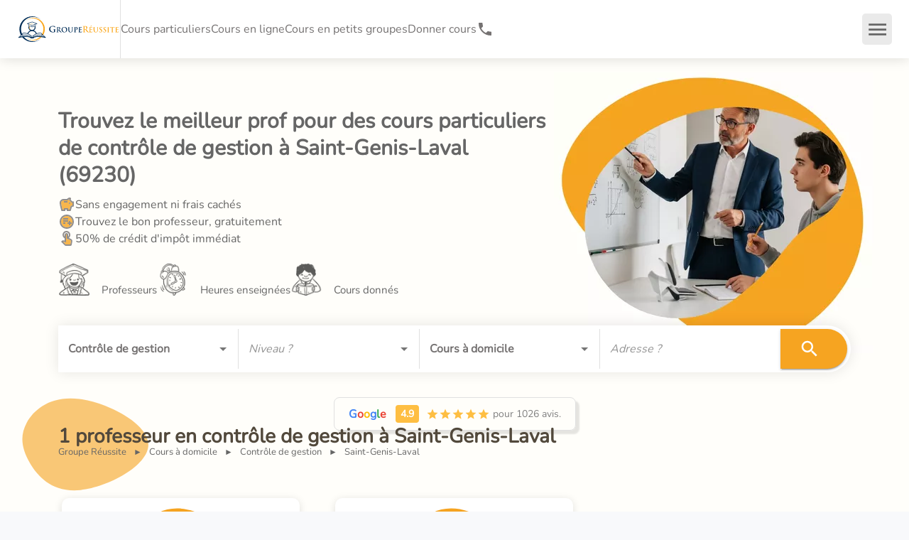

--- FILE ---
content_type: application/javascript; charset=UTF-8
request_url: https://groupe-reussite.fr/_next/static/chunks/9401-8b856f5bfc126b96.js
body_size: 936
content:
"use strict";(self.webpackChunk_N_E=self.webpackChunk_N_E||[]).push([[9401],{8869:(e,t,r)=>{r.d(t,{A:()=>f});var a=r(14232),o=r(69241),i=r(13323),n=r(39636),s=r(8902),l=r(6229),c=r(21964),d=r(14457),p=r(21849);function u(e){return(0,p.Ay)("MuiListSubheader",e)}(0,d.A)("MuiListSubheader",["root","colorPrimary","colorInherit","gutters","inset","sticky"]);var m=r(37876);let y=e=>{let{classes:t,color:r,disableGutters:a,inset:o,disableSticky:n}=e,s={root:["root","default"!==r&&"color".concat((0,c.A)(r)),!a&&"gutters",o&&"inset",!n&&"sticky"]};return(0,i.A)(s,u,t)},g=(0,n.Ay)("li",{name:"MuiListSubheader",slot:"Root",overridesResolver:(e,t)=>{let{ownerState:r}=e;return[t.root,"default"!==r.color&&t["color".concat((0,c.A)(r.color))],!r.disableGutters&&t.gutters,r.inset&&t.inset,!r.disableSticky&&t.sticky]}})((0,s.A)(e=>{let{theme:t}=e;return{boxSizing:"border-box",lineHeight:"48px",listStyle:"none",color:(t.vars||t).palette.text.secondary,fontFamily:t.typography.fontFamily,fontWeight:t.typography.fontWeightMedium,fontSize:t.typography.pxToRem(14),variants:[{props:{color:"primary"},style:{color:(t.vars||t).palette.primary.main}},{props:{color:"inherit"},style:{color:"inherit"}},{props:e=>{let{ownerState:t}=e;return!t.disableGutters},style:{paddingLeft:16,paddingRight:16}},{props:e=>{let{ownerState:t}=e;return t.inset},style:{paddingLeft:72}},{props:e=>{let{ownerState:t}=e;return!t.disableSticky},style:{position:"sticky",top:0,zIndex:1,backgroundColor:(t.vars||t).palette.background.paper}}]}})),v=a.forwardRef(function(e,t){let r=(0,l.b)({props:e,name:"MuiListSubheader"}),{className:a,color:i="default",component:n="li",disableGutters:s=!1,disableSticky:c=!1,inset:d=!1,...p}=r,u={...r,color:i,component:n,disableGutters:s,disableSticky:c,inset:d},v=y(u);return(0,m.jsx)(g,{as:n,className:(0,o.A)(v.root,a),ref:t,ownerState:u,...p})});v&&(v.muiSkipListHighlight=!0);let f=v},15929:(e,t,r)=>{r.d(t,{A:()=>y});var a=r(14232),o=r(69241),i=r(13323),n=r(39636),s=r(8902),l=r(6229),c=r(99215),d=r(70228),p=r(37876);let u=e=>{let{alignItems:t,classes:r}=e;return(0,i.A)({root:["root","flex-start"===t&&"alignItemsFlexStart"]},c.f,r)},m=(0,n.Ay)("div",{name:"MuiListItemIcon",slot:"Root",overridesResolver:(e,t)=>{let{ownerState:r}=e;return[t.root,"flex-start"===r.alignItems&&t.alignItemsFlexStart]}})((0,s.A)(e=>{let{theme:t}=e;return{minWidth:56,color:(t.vars||t).palette.action.active,flexShrink:0,display:"inline-flex",variants:[{props:{alignItems:"flex-start"},style:{marginTop:8}}]}})),y=a.forwardRef(function(e,t){let r=(0,l.b)({props:e,name:"MuiListItemIcon"}),{className:i,...n}=r,s=a.useContext(d.A),c={...r,alignItems:s.alignItems},y=u(c);return(0,p.jsx)(m,{className:(0,o.A)(y.root,i),ownerState:c,ref:t,...n})})},22323:(e,t,r)=>{r.d(t,{A:()=>n,b:()=>i});var a=r(14457),o=r(21849);function i(e){return(0,o.Ay)("MuiListItemText",e)}let n=(0,a.A)("MuiListItemText",["root","multiline","dense","inset","primary","secondary"])},54883:(e,t,r)=>{r.d(t,{A:()=>S});var a=r(14232),o=r(69241),i=r(13323),n=r(92181),s=r(70568),l=r(39636),c=r(8902),d=r(6229),p=r(70228),u=r(40550),m=r(72058),y=r(43090),g=r(95965),v=r(99215),f=r(22323),b=r(14457),A=r(21849);function h(e){return(0,A.Ay)("MuiMenuItem",e)}let x=(0,b.A)("MuiMenuItem",["root","focusVisible","dense","disabled","divider","gutters","selected"]);var I=r(37876);let k=e=>{let{disabled:t,dense:r,divider:a,disableGutters:o,selected:n,classes:s}=e,l=(0,i.A)({root:["root",r&&"dense",t&&"disabled",!o&&"gutters",a&&"divider",n&&"selected"]},h,s);return{...s,...l}},M=(0,l.Ay)(u.A,{shouldForwardProp:e=>(0,s.A)(e)||"classes"===e,name:"MuiMenuItem",slot:"Root",overridesResolver:(e,t)=>{let{ownerState:r}=e;return[t.root,r.dense&&t.dense,r.divider&&t.divider,!r.disableGutters&&t.gutters]}})((0,c.A)(e=>{let{theme:t}=e;return{...t.typography.body1,display:"flex",justifyContent:"flex-start",alignItems:"center",position:"relative",textDecoration:"none",minHeight:48,paddingTop:6,paddingBottom:6,boxSizing:"border-box",whiteSpace:"nowrap","&:hover":{textDecoration:"none",backgroundColor:(t.vars||t).palette.action.hover,"@media (hover: none)":{backgroundColor:"transparent"}},["&.".concat(x.selected)]:{backgroundColor:t.vars?"rgba(".concat(t.vars.palette.primary.mainChannel," / ").concat(t.vars.palette.action.selectedOpacity,")"):(0,n.X4)(t.palette.primary.main,t.palette.action.selectedOpacity),["&.".concat(x.focusVisible)]:{backgroundColor:t.vars?"rgba(".concat(t.vars.palette.primary.mainChannel," / calc(").concat(t.vars.palette.action.selectedOpacity," + ").concat(t.vars.palette.action.focusOpacity,"))"):(0,n.X4)(t.palette.primary.main,t.palette.action.selectedOpacity+t.palette.action.focusOpacity)}},["&.".concat(x.selected,":hover")]:{backgroundColor:t.vars?"rgba(".concat(t.vars.palette.primary.mainChannel," / calc(").concat(t.vars.palette.action.selectedOpacity," + ").concat(t.vars.palette.action.hoverOpacity,"))"):(0,n.X4)(t.palette.primary.main,t.palette.action.selectedOpacity+t.palette.action.hoverOpacity),"@media (hover: none)":{backgroundColor:t.vars?"rgba(".concat(t.vars.palette.primary.mainChannel," / ").concat(t.vars.palette.action.selectedOpacity,")"):(0,n.X4)(t.palette.primary.main,t.palette.action.selectedOpacity)}},["&.".concat(x.focusVisible)]:{backgroundColor:(t.vars||t).palette.action.focus},["&.".concat(x.disabled)]:{opacity:(t.vars||t).palette.action.disabledOpacity},["& + .".concat(g.A.root)]:{marginTop:t.spacing(1),marginBottom:t.spacing(1)},["& + .".concat(g.A.inset)]:{marginLeft:52},["& .".concat(f.A.root)]:{marginTop:0,marginBottom:0},["& .".concat(f.A.inset)]:{paddingLeft:36},["& .".concat(v.A.root)]:{minWidth:36},variants:[{props:e=>{let{ownerState:t}=e;return!t.disableGutters},style:{paddingLeft:16,paddingRight:16}},{props:e=>{let{ownerState:t}=e;return t.divider},style:{borderBottom:"1px solid ".concat((t.vars||t).palette.divider),backgroundClip:"padding-box"}},{props:e=>{let{ownerState:t}=e;return!t.dense},style:{[t.breakpoints.up("sm")]:{minHeight:"auto"}}},{props:e=>{let{ownerState:t}=e;return t.dense},style:{minHeight:32,paddingTop:4,paddingBottom:4,...t.typography.body2,["& .".concat(v.A.root," svg")]:{fontSize:"1.25rem"}}}]}})),S=a.forwardRef(function(e,t){let r,i=(0,d.b)({props:e,name:"MuiMenuItem"}),{autoFocus:n=!1,component:s="li",dense:l=!1,divider:c=!1,disableGutters:u=!1,focusVisibleClassName:g,role:v="menuitem",tabIndex:f,className:b,...A}=i,h=a.useContext(p.A),x=a.useMemo(()=>({dense:l||h.dense||!1,disableGutters:u}),[h.dense,l,u]),S=a.useRef(null);(0,m.A)(()=>{n&&S.current&&S.current.focus()},[n]);let C={...i,dense:x.dense,divider:c,disableGutters:u},L=k(i),R=(0,y.A)(S,t);return i.disabled||(r=void 0!==f?f:-1),(0,I.jsx)(p.A.Provider,{value:x,children:(0,I.jsx)(M,{ref:R,role:v,tabIndex:r,component:s,focusVisibleClassName:(0,o.A)(L.focusVisible,g),className:(0,o.A)(L.root,b),...A,ownerState:C,classes:L})})})},78283:(e,t,r)=>{r.d(t,{A:()=>o});var a=r(14232);let o=e=>{let t=a.useRef({});return a.useEffect(()=>{t.current=e}),t.current}},97725:(e,t,r)=>{r.d(t,{A:()=>n,Y:()=>i});var a=r(14457),o=r(21849);function i(e){return(0,o.Ay)("MuiListItemButton",e)}let n=(0,a.A)("MuiListItemButton",["root","focusVisible","dense","alignItemsFlexStart","disabled","divider","gutters","selected"])},99215:(e,t,r)=>{r.d(t,{A:()=>n,f:()=>i});var a=r(14457),o=r(21849);function i(e){return(0,o.Ay)("MuiListItemIcon",e)}let n=(0,a.A)("MuiListItemIcon",["root","alignItemsFlexStart"])}}]);

--- FILE ---
content_type: application/javascript; charset=UTF-8
request_url: https://groupe-reussite.fr/_next/static/chunks/8781.e5c630717c9a9f34.js
body_size: 1848
content:
(self.webpackChunk_N_E=self.webpackChunk_N_E||[]).push([[1162,8781],{15669:(t,e,n)=>{"use strict";n.d(e,{A:()=>l});var o=n(46313),r=n(37876);let l=(0,o.A)((0,r.jsx)("path",{d:"M6.54 5c.06.89.21 1.76.45 2.59l-1.2 1.2c-.41-1.2-.67-2.47-.76-3.79zm9.86 12.02c.85.24 1.72.39 2.6.45v1.49c-1.32-.09-2.59-.35-3.8-.75zM7.5 3H4c-.55 0-1 .45-1 1 0 9.39 7.61 17 17 17 .55 0 1-.45 1-1v-3.49c0-.55-.45-1-1-1-1.24 0-2.45-.2-3.57-.57-.1-.04-.21-.05-.31-.05-.26 0-.51.1-.71.29l-2.2 2.2c-2.83-1.45-5.15-3.76-6.59-6.59l2.2-2.2c.28-.28.36-.67.25-1.02C8.7 6.45 8.5 5.25 8.5 4c0-.55-.45-1-1-1"}),"CallOutlined")},16343:(t,e,n)=>{"use strict";n.d(e,{A:()=>f});var o,r=n(14232),l=n(95062),a=n.n(l),c=function(){var t=function(e,n){return(t=Object.setPrototypeOf||({__proto__:[]})instanceof Array&&function(t,e){t.__proto__=e}||function(t,e){for(var n in e)e.hasOwnProperty(n)&&(t[n]=e[n])})(e,n)};return function(e,n){function o(){this.constructor=e}t(e,n),e.prototype=null===n?Object.create(n):(o.prototype=n.prototype,new o)}}(),i=function(){return(i=Object.assign||function(t){for(var e,n=1,o=arguments.length;n<o;n++)for(var r in e=arguments[n])Object.prototype.hasOwnProperty.call(e,r)&&(t[r]=e[r]);return t}).apply(this,arguments)},s=function(t,e){var n={};for(var o in t)Object.prototype.hasOwnProperty.call(t,o)&&0>e.indexOf(o)&&(n[o]=t[o]);if(null!=t&&"function"==typeof Object.getOwnPropertySymbols)for(var r=0,o=Object.getOwnPropertySymbols(t);r<o.length;r++)0>e.indexOf(o[r])&&Object.prototype.propertyIsEnumerable.call(t,o[r])&&(n[o[r]]=t[o[r]]);return n},p={position:"relative",display:"inline-flex",overflow:"hidden"},u=function(){return(u=Object.assign||function(t){for(var e,n=1,o=arguments.length;n<o;n++)for(var r in e=arguments[n])Object.prototype.hasOwnProperty.call(e,r)&&(t[r]=e[r]);return t}).apply(this,arguments)};let f=(o=function(t){var e;return void 0===t&&(t={}),(e=function(t){function e(e){var n=t.call(this,e)||this;return n.timer=0,n.onClick=function(t){var e=n.props,o=e.during,r=e.onClick,l=e.color;t.stopPropagation();var a=t.pageX,c=t.pageY,s=t.currentTarget.getBoundingClientRect(),p=a-(s.left+window.scrollX),u=c-(s.top+window.scrollY),f=Math.max(s.width,s.height);n.setState(function(t){return{rippleStyle:i({},t.rippleStyle,{left:p,top:u,opacity:1,transform:"translate(-50%, -50%)",transition:"initial",backgroundColor:l})}},function(){n.timer=setTimeout(function(){n.setState(function(t){return{rippleStyle:i({},t.rippleStyle,{opacity:0,transform:"scale("+f/9+")",transition:"all "+o+"ms"})}})},50)}),r&&r(t)},n.state={rippleStyle:{position:"absolute",borderRadius:"50%",opacity:0,width:35,height:35,transform:"translate(-50%, -50%)",pointerEvents:"none"}},n}return c(e,t),e.prototype.componentWillUnmount=function(){clearTimeout(this.timer)},e.prototype.render=function(){var t=this.props,e=t.children,n=(t.during,t.color,t.onClick,t.className),o=s(t,["children","during","color","onClick","className"]),l=this.state.rippleStyle;return r.createElement("div",i({},o,{className:("react-ripples "+n).trim(),style:p,onClick:this.onClick}),e,r.createElement("s",{style:l}))},e}(r.PureComponent)).displayName="Ripples",e.propTypes={during:a().number,color:a().string,onClick:a().func,className:a().string},e.defaultProps=i({during:600,color:"rgba(0, 0, 0, .3)",className:"",onClick:function(){}},t),e}(),function(t){return r.createElement(o,u({},t))})},36567:(t,e,n)=>{"use strict";n.d(e,{A:()=>f});var o=n(37876);n(14232);var r=n(48230),l=n.n(r),a=n(95062),c=n.n(a),i=n(15039),s=n.n(i),p=n(16343);function u(t){let{text:e="",link:n="",alias:r=null,classWrapper:a="",classBtn:c="",classIcon:i="",icon:u=null,withSliding:f=!1,noFollow:d=!1,dataTestId:h="",target:_="_self",iconPosition:g="end",variant:b="default",color:y="primary",size:m="default"}=t,v=()=>u&&(0,o.jsx)(u,{className:s()("button-icon",i,{"sliding-icon":f})});return(0,o.jsx)(p.A,{color:"rgb(255, 255, 255, 0.2)",during:800,className:s()("button-link__wrapper",a,{["wrapper__size__".concat(m)]:m}),children:(0,o.jsx)(l(),{href:n,as:r,prefetch:!1,name:"btn-link",className:s()("button-link","link","button",c,{"button-sliding-icon":f,["link__size__".concat(m)]:m,["link__".concat(b,"__").concat(y)]:b&&y}),rel:d?"nofollow noopener noreferrer":"",target:_,...h&&{"data-testid":h},children:(0,o.jsxs)("span",{children:["start"===g&&v(),e&&(0,o.jsx)("span",{children:e}),"end"===g&&v()]})})})}u.propTypes={alias:c().string,text:c().string,link:c().string,classWrapper:c().string,classBtn:c().string,classIcon:c().string,icon:c().any,withSliding:c().bool,noFollow:c().bool,dataTestId:c().string,target:c().oneOf(["_self","_blank"]),variant:c().oneOf(["default","outlined"]),color:c().oneOf(["primary","secondary"]),size:c().oneOf(["default","thin"]),iconPosition:c().oneOf(["start","end"])};let f=u},45949:t=>{t.exports={"cta-help-footer":"_style_cta-help-footer__OPob_","cta-help-footer-title":"_style_cta-help-footer-title__n3g8o","cta-help-footer-subtitle":"_style_cta-help-footer-subtitle__F2SoF","cta-help-footer-actions":"_style_cta-help-footer-actions__oBgvG","cta-help-footer-button-wrapper":"_style_cta-help-footer-button-wrapper__UEYhY","cta-help-footer-button":"_style_cta-help-footer-button__Lxh6v","cta-help-footer-button-icon":"_style_cta-help-footer-button-icon__dnNp9","cta-help-footer-background":"_style_cta-help-footer-background__uhySq","cta-help-footer-text-content":"_style_cta-help-footer-text-content__lIpPZ"}},77046:(t,e,n)=>{"use strict";n.d(e,{A:()=>u});var o=n(37876);n(14232);var r=n(95062),l=n.n(r),a=n(15039),c=n.n(a),i=n(16343),s=n(70667);function p(t){let{id:e="",text:n="",link:r="",dataTestId:l="",classWrapper:a="",classBtn:p="",classIcon:u="",icon:f=null,startIcon:d=null,withSliding:h=!1,target:_="_blank",inline:g=!1,gtmClickCategory:b="",gtmClickAdditionals:y={},noFollow:m=!1}=t,v=null!=d?d:f,k=t=>{(0,s.qd)(b,y)},x=()=>(0,o.jsx)(v,{className:c()("button-icon",u,{"sliding-icon":h})}),j=()=>(0,o.jsxs)("a",{...e&&{id:e},name:"custom-link",href:r,target:_,rel:"noopener noreferrer ".concat(m&&"nofollow"),className:c()("button-link","button",p,{"button-sliding-icon":h,"button-link__inline":g}),...l&&{"data-testid":l},onClick:k,children:[d&&x(),n&&(0,o.jsx)("span",{children:n}),!d&&v&&x()]});return g?(0,o.jsx)("span",{className:c()("button-link__wrapper__inline",a),children:j()}):(0,o.jsx)(i.A,{color:"rgb(255, 255, 255, 0.2)",during:800,className:c()("button-link__wrapper",a),children:j()})}p.propTypes={id:l().string,text:l().string,link:l().string,dataTestId:l().string,classWrapper:l().string,classBtn:l().string,classIcon:l().string,icon:l().any,startIcon:l().any,withSliding:l().bool,target:l().string,inline:l().bool,gtmClickCategory:l().string,gtmClickAdditionals:l().object,noFollow:l().bool};let u=p},78781:(t,e,n)=>{"use strict";n.r(e),n.d(e,{CtaHelpFooter:()=>b,default:()=>y});var o=n(37876);n(14232);var r=n(95062),l=n.n(r),a=n(49693),c=n(82979),i=n(85825),s=n(70667),p=n(15669),u=n(77046),f=n(36567),d=n(45949),h=n.n(d),_=n(54587),g=n.n(_);function b(t){let{t:e=s.Gs.t}=t,n={src:"/images/contact-cours-particuliers-cta.jpg",alt:"Contact Cours particuliers"};return(0,s.bM)(n),(0,o.jsxs)("div",{className:"".concat(h()["cta-help-footer"]),"data-testid":"cy-base-layout-cta-help-footer",children:[(0,o.jsx)(g(),{className:h()["cta-help-footer-background"],src:n.src,alt:n.alt,fill:!0}),(0,o.jsx)("div",{className:"".concat(h()["cta-help-footer-text-content"]," text-content white-font"),children:(0,o.jsx)("div",{className:"container",children:(0,o.jsx)("div",{className:"row",children:(0,o.jsxs)("div",{className:"col-lg-6 col-md-8 col-sm-12",children:[(0,o.jsxs)("h3",{className:h()["cta-help-footer-title"],children:[e("CtaHelperFooter.titleOne"),(0,o.jsx)("br",{}),e("CtaHelperFooter.titleTwo")]}),(0,o.jsx)("div",{className:h()["cta-help-footer-subtitle"],children:e("CtaHelperFooter.subtitle")}),(0,o.jsxs)("div",{className:h()["cta-help-footer-actions"],children:[(0,o.jsx)(u.A,{target:"_self",classWrapper:h()["cta-help-footer-button-wrapper"],classBtn:h()["cta-help-footer-button"],classIcon:h()["cta-help-footer-button-icon"],link:"tel:".concat(a.PHONE_NUMBER),text:e("CtaHelperFooter.action"),icon:p.A,withSliding:!0,gtmClickCategory:"call",gtmClickAdditionals:{callTarget:"GR"},dataTestId:"cy-base-layout-cta-help-footer-phone-number"}),(0,o.jsx)(f.A,{link:c.Dc,classWrapper:h()["cta-help-footer-button-wrapper"],classBtn:h()["cta-help-footer-button"],text:e("CtaHelperFooter.goToFormContact"),dataTestId:"cy-base-layout-cta-help-footer-contact"})]})]})})})})]})}b.propTypes={t:l().func};let y=(0,i.CI)("search")(b)}}]);